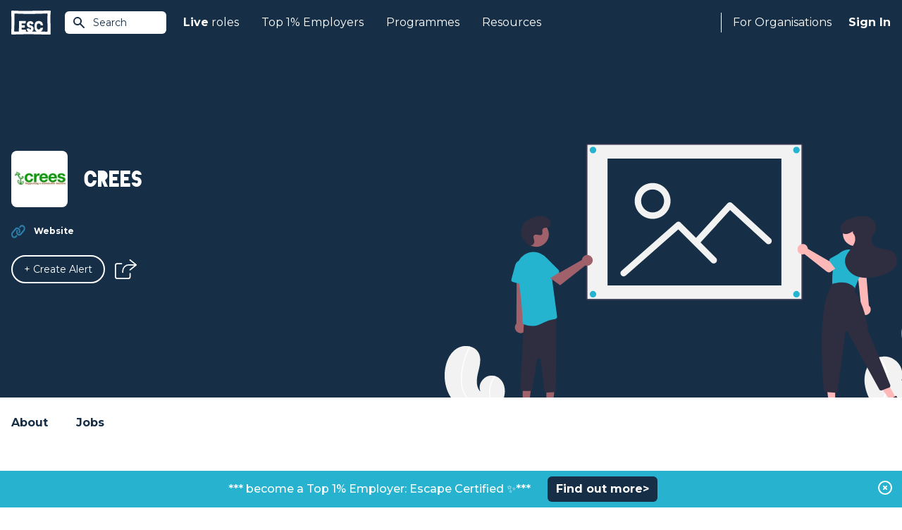

--- FILE ---
content_type: image/svg+xml
request_url: https://www.escapethecity.org/images/navigation/jobs-top10.svg
body_size: 226
content:
<?xml version="1.0" encoding="UTF-8"?><svg id="Layer_1" xmlns="http://www.w3.org/2000/svg" width="36" height="36" viewBox="0 0 36 36"><defs><style>.cls-1{fill:#f0e811;stroke:#ebc11c;stroke-linecap:round;stroke-linejoin:round;}.cls-2{fill:#f3f3f3;stroke-width:0px;}</style></defs><rect class="cls-2" y="0" width="36" height="36" rx="5.17" ry="5.17"/><polygon class="cls-1" points="17.47 9.22 20.39 15.15 26.93 16.1 22.2 20.71 23.32 27.22 17.47 24.15 11.62 27.22 12.73 20.71 8 16.1 14.54 15.15 17.47 9.22"/></svg>

--- FILE ---
content_type: image/svg+xml
request_url: https://www.escapethecity.org/images/footer/certified-b-corp.svg?140
body_size: 2102
content:
<svg xmlns="http://www.w3.org/2000/svg" viewBox="0 0 253.8 389.2">
	<path d="M32 12.6c-.6-.9-1.3-1.7-2.1-2.4C29 9.5 28.1 9 27 8.6c-1.1-.4-2.2-.6-3.4-.6-2.2 0-4 .4-5.5 1.3-1.5.8-2.7 2-3.7 3.4-.9 1.4-1.6 3-2 4.8s-.6 3.6-.6 5.6c0 1.8.2 3.6.6 5.4.4 1.7 1.1 3.3 2 4.7s2.2 2.5 3.7 3.3 3.3 1.3 5.5 1.3c2.9 0 5.2-.9 6.9-2.7s2.7-4.2 3-7.1h9.3c-.2 2.7-.9 5.2-1.9 7.4s-2.4 4.1-4 5.6c-1.7 1.5-3.6 2.7-5.9 3.5-2.2.8-4.7 1.2-7.4 1.2-3.3 0-6.4-.6-9-1.7-2.7-1.2-4.9-2.8-6.8-4.8-1.8-2-3.2-4.4-4.2-7.2-1-2.7-1.5-5.7-1.5-8.9 0-3.3.5-6.3 1.5-9.1S6 8.8 7.8 6.7s4.1-3.7 6.8-4.9 5.7-1.8 9-1.8c2.4 0 4.7.3 6.8 1s4.1 1.7 5.7 3c1.7 1.3 3.1 3 4.2 4.9 1.1 2 1.8 4.2 2.1 6.7h-9.3c-.2-1.1-.5-2.1-1.1-3M56.4 37c1.3 1.3 3.2 1.9 5.6 1.9 1.8 0 3.3-.4 4.5-1.3 1.3-.9 2-1.8 2.3-2.8h7.6c-1.2 3.8-3.1 6.5-5.6 8.1s-5.6 2.4-9.2 2.4c-2.5 0-4.7-.4-6.7-1.2s-3.7-1.9-5.1-3.4c-1.4-1.5-2.5-3.2-3.2-5.3-.8-2-1.1-4.3-1.1-6.7s.4-4.6 1.2-6.6 1.9-3.8 3.3-5.3 3.1-2.7 5.1-3.5c2-.9 4.2-1.3 6.6-1.3 2.7 0 5 .5 7 1.6 2 1 3.6 2.4 4.9 4.2s2.2 3.8 2.8 6c.6 2.2.8 4.6.6 7H54.2c.2 2.9.9 4.9 2.2 6.2m9.9-16.6c-1-1.1-2.6-1.7-4.7-1.7-1.4 0-2.5.2-3.5.7-.9.5-1.6 1.1-2.2 1.7-.5.7-.9 1.4-1.2 2.2-.2.8-.4 1.5-.4 2.1h14.1c-.4-2.2-1.1-3.9-2.1-5M89.3 13v5.9h.1c.4-1 1-1.9 1.6-2.7.7-.8 1.5-1.5 2.4-2.1s1.9-1 2.9-1.4c1-.3 2.1-.5 3.2-.5.6 0 1.2.1 1.9.3v8.1c-.4-.1-.9-.2-1.5-.2-.6-.1-1.1-.1-1.6-.1-1.6 0-2.9.3-4 .8s-2 1.3-2.7 2.2-1.2 2-1.4 3.2c-.3 1.2-.4 2.5-.4 4v14.1h-8.7V13h8.2zM124.6 13v5.8h-6.4v15.7c0 1.5.2 2.4.7 2.9s1.5.7 2.9.7c.5 0 1 0 1.4-.1.4 0 .9-.1 1.3-.2v6.7c-.7.1-1.6.2-2.4.2-.9 0-1.8.1-2.6.1-1.3 0-2.6-.1-3.8-.3-1.2-.2-2.3-.5-3.2-1.1-.9-.5-1.6-1.3-2.2-2.3-.5-1-.8-2.3-.8-3.8V18.6h-5.3v-5.8h5.3V3.3h8.7v9.5h6.4v.2zM129 .9h8.7v7.2H129V.9zm8.7 43.7H129V13h8.7v31.6zM141.3 18.8V13h5.2v-2.4c0-2.8.9-5.1 2.6-6.9 1.8-1.8 4.4-2.7 8-2.7.8 0 1.5 0 2.3.1s1.5.1 2.3.2v6.5c-1-.1-2.1-.2-3.2-.2-1.2 0-2 .3-2.5.8s-.8 1.5-.8 2.8v1.9h6v5.8h-6v25.7h-8.7V18.8h-5.2zM166.4.9h8.7v7.2h-8.7V.9zm8.7 43.7h-8.7V13h8.7v31.6zM188.8 37c1.3 1.3 3.2 1.9 5.6 1.9 1.8 0 3.3-.4 4.5-1.3 1.3-.9 2-1.8 2.3-2.8h7.6c-1.2 3.8-3.1 6.5-5.6 8.1s-5.6 2.4-9.2 2.4c-2.5 0-4.7-.4-6.7-1.2s-3.7-1.9-5.1-3.4-2.5-3.2-3.2-5.3c-.8-2-1.1-4.3-1.1-6.7s.4-4.6 1.2-6.6c.8-2 1.9-3.8 3.3-5.3s3.1-2.7 5.1-3.5c2-.9 4.2-1.3 6.6-1.3 2.7 0 5 .5 7 1.6 2 1 3.6 2.4 4.9 4.2s2.2 3.8 2.8 6c.6 2.2.8 4.6.6 7h-22.8c.2 2.9.9 4.9 2.2 6.2m9.8-16.6c-1-1.1-2.6-1.7-4.7-1.7-1.4 0-2.5.2-3.5.7-.9.5-1.7 1.1-2.2 1.7-.6.7-.9 1.4-1.2 2.2-.2.8-.4 1.5-.4 2.1h14.1c-.3-2.2-1.1-3.9-2.1-5M235.8 40.5c-1 1.7-2.4 2.9-4 3.7-1.7.8-3.5 1.1-5.6 1.1-2.4 0-4.4-.5-6.2-1.4-1.8-.9-3.3-2.2-4.4-3.7-1.2-1.6-2-3.4-2.6-5.4s-.9-4.2-.9-6.4c0-2.1.3-4.2.9-6.1.6-2 1.5-3.7 2.6-5.2 1.2-1.5 2.6-2.7 4.4-3.6 1.8-.9 3.8-1.4 6.1-1.4 1.9 0 3.7.4 5.3 1.2 1.7.8 3 2 4 3.5h.1V.9h8.7v43.7h-8.3v-4h-.1v-.1zm-.4-15.6c-.2-1.2-.7-2.3-1.3-3.2-.6-.9-1.4-1.7-2.3-2.2-.9-.6-2.1-.9-3.5-.9s-2.6.3-3.6.9c-1 .6-1.8 1.3-2.4 2.3-.6.9-1 2-1.3 3.2s-.4 2.5-.4 3.8c0 1.2.1 2.4.4 3.7.3 1.2.8 2.3 1.4 3.3s1.4 1.7 2.4 2.3 2.1.9 3.5.9 2.6-.3 3.6-.9c1-.6 1.7-1.3 2.3-2.3.6-1 1-2 1.2-3.3.2-1.2.4-2.5.4-3.8s-.1-2.6-.4-3.8M71.1 115.6h50.6c12.3 0 28.5 0 36.9 5.1 9.2 5.5 16.4 15.4 16.4 29.1 0 14.8-7.8 26-20.7 31.3v.4c17.2 3.5 26.6 16.4 26.6 33.6 0 20.5-14.7 40.1-42.4 40.1H71.1V115.6zm18.6 60h37.2c21.1 0 29.7-7.6 29.7-22.3 0-19.4-13.7-22.1-29.7-22.1H89.7v44.4zm0 63.9h46.5c16 0 26.2-9.8 26.2-25 0-18.2-14.7-23.3-30.3-23.3H89.7v48.3z" fill="#ffffff"/>
	<path d="M228.4 185.4c0 58.6-47.5 106.1-106.2 106.1-58.6 0-106.1-47.5-106.1-106.1S63.6 79.3 122.2 79.3c58.7 0 106.2 47.5 106.2 106.1M122.3 63.1C54.8 63.1 0 117.8 0 185.4c0 67.5 54.7 122.3 122.3 122.3 67.5 0 122.3-54.7 122.3-122.3S189.8 63.1 122.3 63.1M22.6 334c-.4-3.1-3.4-5.4-6.8-5.4-6.1 0-8.4 5.2-8.4 10.6 0 5.1 2.3 10.3 8.4 10.3 4.2 0 6.5-2.9 7-6.9h6.6c-.7 7.7-6 12.6-13.6 12.6-9.6 0-15.2-7.1-15.2-16.1 0-9.2 5.6-16.3 15.2-16.3 6.8 0 12.5 4 13.3 11.1l-6.5.1zM43.6 331.6c7.1 0 11.6 4.7 11.6 11.8 0 7.1-4.5 11.8-11.6 11.8-7 0-11.6-4.7-11.6-11.8.1-7.2 4.6-11.8 11.6-11.8m0 18.9c4.2 0 5.5-3.6 5.5-7.1 0-3.6-1.3-7.2-5.5-7.2s-5.4 3.6-5.4 7.2c0 3.5 1.3 7.1 5.4 7.1M58.8 332.2h5.8v4.2h.1c1.1-2.8 4.2-4.8 7.1-4.8.4 0 .9.1 1.3.2v5.7c-.6-.1-1.5-.2-2.2-.2-4.5 0-6.1 3.2-6.1 7.2v10.1h-6.1v-22.4h.1zM76.5 332.2h5.8v2.9h.1c1.5-2.4 3.9-3.5 6.7-3.5 7 0 10.2 5.7 10.2 12 0 6-3.3 11.6-9.8 11.6-2.7 0-5.2-1.2-6.7-3.4h-.2v10.7h-6.1v-30.3zm16.6 11.2c0-3.6-1.4-7.2-5.4-7.2s-5.3 3.6-5.3 7.2 1.4 7.1 5.4 7.1 5.3-3.4 5.3-7.1M113.8 331.6c7.1 0 11.6 4.7 11.6 11.8 0 7.1-4.6 11.8-11.6 11.8s-11.6-4.7-11.6-11.8c0-7.2 4.6-11.8 11.6-11.8m0 18.9c4.2 0 5.5-3.6 5.5-7.1 0-3.6-1.3-7.2-5.5-7.2s-5.4 3.6-5.4 7.2c0 3.5 1.2 7.1 5.4 7.1M129.5 332.2h5.8v4.2h.1c1.1-2.8 4.2-4.8 7.1-4.8.4 0 1 .1 1.3.2v5.7c-.6-.1-1.5-.2-2.2-.2-4.5 0-6.1 3.2-6.1 7.2v10.1h-6.1v-22.4h.1zM146.1 339.1c.4-5.8 5.5-7.5 10.5-7.5 4.5 0 9.8 1 9.8 6.4v11.6c0 2 .2 4.1.8 5H161c-.2-.7-.4-1.4-.4-2.2-1.9 2-4.8 2.8-7.5 2.8-4.2 0-7.6-2.1-7.6-6.7 0-5.1 3.8-6.3 7.6-6.8 3.8-.6 7.3-.4 7.3-2.9 0-2.6-1.8-3-4-3-2.3 0-3.9.9-4.1 3.4l-6.2-.1zm14.2 4.5c-1 .9-3.2 1-5.1 1.3-1.9.4-3.6 1-3.6 3.3s1.8 2.9 3.8 2.9c4.8 0 5-3.8 5-5.1l-.1-2.4zM179 332.2h4.5v4.1H179v11.1c0 2.1.5 2.6 2.6 2.6.7 0 1.3 0 1.9-.2v4.8c-1 .2-2.4.2-3.6.2-3.8 0-7-.9-7-5.3v-13.2h-3.7v-4.1h3.7v-6.7h6.1v6.7zM192.7 328.7h-6.1v-5.1h6.1v5.1zm-6.1 3.5h6.1v22.4h-6.1v-22.4zM207.6 331.6c7.1 0 11.6 4.7 11.6 11.8 0 7.1-4.6 11.8-11.6 11.8s-11.5-4.7-11.5-11.8c-.1-7.2 4.5-11.8 11.5-11.8m0 18.9c4.2 0 5.5-3.6 5.5-7.1 0-3.6-1.2-7.2-5.5-7.2-4.2 0-5.4 3.6-5.4 7.2 0 3.5 1.2 7.1 5.4 7.1M223.1 332.2h5.8v3.1h.1c1.6-2.5 4.2-3.7 6.8-3.7 6.5 0 8.2 3.7 8.2 9.2v13.8h-6.1V342c0-3.7-1.1-5.5-3.9-5.5-3.3 0-4.8 1.9-4.8 6.4v11.7h-6.1v-22.4zM.5 373.6h243.7v15.6H.5zM247.7 322.7h-1.4v3.9h-.7v-3.9h-1.4v-.6h3.6v.6h-.1zm6 3.9h-.7v-3.8l-1.5 3.8h-.5l-1.5-3.8v3.8h-.8v-4.5h1.2l1.4 3.4 1.3-3.4h1.2v4.5h-.1z" fill="#ffffff"/>
</svg>


--- FILE ---
content_type: image/svg+xml
request_url: https://www.escapethecity.org/images/navigation/employer-login.svg
body_size: 352
content:
<?xml version="1.0" encoding="utf-8"?>
<!-- Generator: Adobe Illustrator 28.1.0, SVG Export Plug-In . SVG Version: 6.00 Build 0)  -->
<svg version="1.1" id="Layer_1" xmlns="http://www.w3.org/2000/svg" xmlns:xlink="http://www.w3.org/1999/xlink" x="0px" y="0px"
	 viewBox="0 0 36 36" style="enable-background:new 0 0 36 36;" xml:space="preserve">
<style type="text/css">
	.st0{fill:none;stroke:#71579A;stroke-width:1.5;stroke-linecap:round;stroke-miterlimit:10;}
</style>
<path class="st0" d="M12.3,30H22c1,0,1.8-0.8,1.8-1.8V7.8C23.8,6.8,23,6,22,6h-9.8"/>
<path class="st0" d="M15.9,13.4l4.1,4.1c0.2,0.2,0.2,0.7,0,0.9l-4.3,4.3"/>
<line class="st0" x1="23.4" y1="18" x2="12.6" y2="18"/>
</svg>
